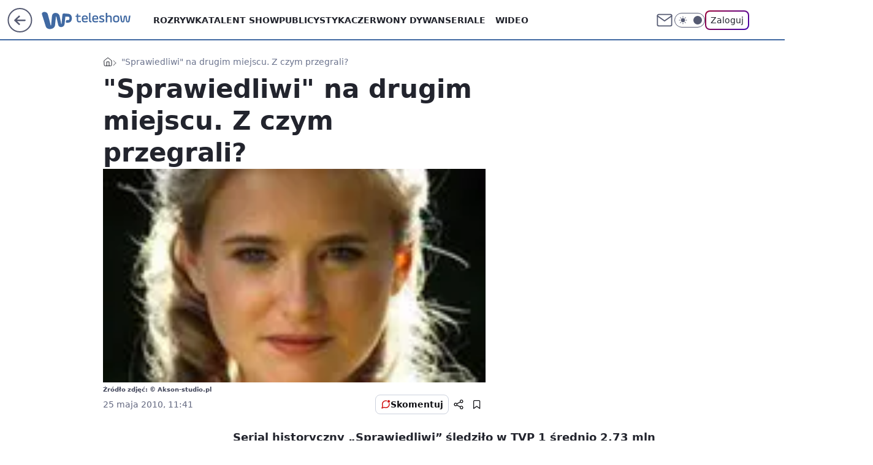

--- FILE ---
content_type: application/javascript
request_url: https://rek.www.wp.pl/gaf.js?rv=2&sn=teleshow&pvid=762024f5ae5a2e1046e8&rekids=234688&phtml=teleshow.wp.pl%2Fsprawiedliwi-na-drugim-miejscu-z-czym-przegrali-6032922292257921a&abtest=adtech%7CPRGM-1047%7CA%3Badtech%7CPU-335%7CA%3Badtech%7CPRG-3468%7CB%3Badtech%7CPRGM-1036%7CD%3Badtech%7CFP-76%7CA%3Badtech%7CPRGM-1356%7CB%3Badtech%7CPRGM-1419%7CB%3Badtech%7CPRGM-1589%7CB%3Badtech%7CPRGM-1576%7CB%3Badtech%7CPRGM-1443%7CA%3Badtech%7CPRGM-1421%7CA%3Badtech%7CPRGM-1587%7CD%3Badtech%7CPRGM-1215%7CA&PWA_adbd=0&darkmode=0&highLayout=0&layout=wide&navType=navigate&cdl=0&ctype=article&ciab=IAB1-5%2CIAB-v3-324%2CIAB-v3-432%2CIAB-v3-93%2CIAB1-2%2CIAB13-3&cid=6032922292257921&csystem=ncr&cdate=2010-05-25&REKtagi=taniec_z_gwiazdami&vw=1280&vh=720&p1=0&spin=jwa659xw&bcv=2
body_size: 7133
content:
jwa659xw({"spin":"jwa659xw","bunch":234688,"context":{"dsa":false,"minor":false,"bidRequestId":"33529c42-87d9-4a27-9983-c0f6d2e1bf45","maConfig":{"timestamp":"2026-01-15T08:59:46.335Z"},"dfpConfig":{"timestamp":"2026-01-15T11:58:29.480Z"},"sda":[],"targeting":{"client":{},"server":{},"query":{"PWA_adbd":"0","REKtagi":"taniec_z_gwiazdami","abtest":"adtech|PRGM-1047|A;adtech|PU-335|A;adtech|PRG-3468|B;adtech|PRGM-1036|D;adtech|FP-76|A;adtech|PRGM-1356|B;adtech|PRGM-1419|B;adtech|PRGM-1589|B;adtech|PRGM-1576|B;adtech|PRGM-1443|A;adtech|PRGM-1421|A;adtech|PRGM-1587|D;adtech|PRGM-1215|A","bcv":"2","cdate":"2010-05-25","cdl":"0","ciab":"IAB1-5,IAB-v3-324,IAB-v3-432,IAB-v3-93,IAB1-2,IAB13-3","cid":"6032922292257921","csystem":"ncr","ctype":"article","darkmode":"0","highLayout":"0","layout":"wide","navType":"navigate","p1":"0","phtml":"teleshow.wp.pl/sprawiedliwi-na-drugim-miejscu-z-czym-przegrali-6032922292257921a","pvid":"762024f5ae5a2e1046e8","rekids":"234688","rv":"2","sn":"teleshow","spin":"jwa659xw","vh":"720","vw":"1280"}},"directOnly":0,"geo":{"country":"840","region":"","city":""},"statid":"","mlId":"","rshsd":"5","isRobot":false,"curr":{"EUR":4.2068,"USD":3.6153,"CHF":4.5164,"GBP":4.858},"rv":"2","status":{"advf":2,"ma":2,"ma_ads-bidder":2,"ma_cpv-bidder":2,"ma_high-cpm-bidder":2}},"slots":{"10":{"delivered":"","campaign":null,"dfpConfig":null},"11":{"delivered":"1","campaign":null,"dfpConfig":{"placement":"/89844762/Desktop_Teleshow.wp.pl_x11_art","roshash":"FIQT","ceil":100,"sizes":[[336,280],[640,280],[300,250]],"namedSizes":["fluid"],"div":"div-gpt-ad-x11-art","targeting":{"DFPHASH":"ADLO","emptygaf":"0"},"gfp":"FIQT"}},"12":{"delivered":"1","campaign":null,"dfpConfig":{"placement":"/89844762/Desktop_Teleshow.wp.pl_x12_art","roshash":"FIQT","ceil":100,"sizes":[[336,280],[640,280],[300,250]],"namedSizes":["fluid"],"div":"div-gpt-ad-x12-art","targeting":{"DFPHASH":"ADLO","emptygaf":"0"},"gfp":"FIQT"}},"13":{"delivered":"1","campaign":null,"dfpConfig":{"placement":"/89844762/Desktop_Teleshow.wp.pl_x13_art","roshash":"FIQT","ceil":100,"sizes":[[336,280],[640,280],[300,250]],"namedSizes":["fluid"],"div":"div-gpt-ad-x13-art","targeting":{"DFPHASH":"ADLO","emptygaf":"0"},"gfp":"FIQT"}},"14":{"delivered":"1","campaign":null,"dfpConfig":{"placement":"/89844762/Desktop_Teleshow.wp.pl_x14_art","roshash":"FIQT","ceil":100,"sizes":[[336,280],[640,280],[300,250]],"namedSizes":["fluid"],"div":"div-gpt-ad-x14-art","targeting":{"DFPHASH":"ADLO","emptygaf":"0"},"gfp":"FIQT"}},"15":{"delivered":"1","campaign":null,"dfpConfig":{"placement":"/89844762/Desktop_Teleshow.wp.pl_x15_art","roshash":"FIQT","ceil":100,"sizes":[[728,90],[970,300],[950,90],[980,120],[980,90],[970,150],[970,90],[970,250],[930,180],[950,200],[750,100],[970,66],[750,200],[960,90],[970,100],[750,300],[970,200],[950,300]],"namedSizes":["fluid"],"div":"div-gpt-ad-x15-art","targeting":{"DFPHASH":"ADLO","emptygaf":"0"},"gfp":"FIQT"}},"16":{"delivered":"1","campaign":null,"dfpConfig":{"placement":"/89844762/Desktop_Teleshow.wp.pl_x16","roshash":"FIQT","ceil":100,"sizes":[[728,90],[970,300],[950,90],[980,120],[980,90],[970,150],[970,90],[970,250],[930,180],[950,200],[750,100],[970,66],[750,200],[960,90],[970,100],[750,300],[970,200],[950,300]],"namedSizes":["fluid"],"div":"div-gpt-ad-x16","targeting":{"DFPHASH":"ADLO","emptygaf":"0"},"gfp":"FIQT"}},"17":{"delivered":"1","campaign":null,"dfpConfig":{"placement":"/89844762/Desktop_Teleshow.wp.pl_x17","roshash":"FIQT","ceil":100,"sizes":[[728,90],[970,300],[950,90],[980,120],[980,90],[970,150],[970,90],[970,250],[930,180],[950,200],[750,100],[970,66],[750,200],[960,90],[970,100],[750,300],[970,200],[950,300]],"namedSizes":["fluid"],"div":"div-gpt-ad-x17","targeting":{"DFPHASH":"ADLO","emptygaf":"0"},"gfp":"FIQT"}},"18":{"delivered":"1","campaign":null,"dfpConfig":{"placement":"/89844762/Desktop_Teleshow.wp.pl_x18","roshash":"FIQT","ceil":100,"sizes":[[728,90],[970,300],[950,90],[980,120],[980,90],[970,150],[970,90],[970,250],[930,180],[950,200],[750,100],[970,66],[750,200],[960,90],[970,100],[750,300],[970,200],[950,300]],"namedSizes":["fluid"],"div":"div-gpt-ad-x18","targeting":{"DFPHASH":"ADLO","emptygaf":"0"},"gfp":"FIQT"}},"19":{"delivered":"1","campaign":null,"dfpConfig":{"placement":"/89844762/Desktop_Teleshow.wp.pl_x19","roshash":"FIQT","ceil":100,"sizes":[[728,90],[970,300],[950,90],[980,120],[980,90],[970,150],[970,90],[970,250],[930,180],[950,200],[750,100],[970,66],[750,200],[960,90],[970,100],[750,300],[970,200],[950,300]],"namedSizes":["fluid"],"div":"div-gpt-ad-x19","targeting":{"DFPHASH":"ADLO","emptygaf":"0"},"gfp":"FIQT"}},"2":{"delivered":"1","campaign":{"id":"188195","capping":"PWAck=27120611\u0026PWAclt=2400\u0026tpl=1","adm":{"bunch":"234688","creations":[{"cbConfig":{"blur":false,"bottomBar":false,"fullPage":false,"message":"Przekierowanie za {{time}} sekund{{y}}","timeout":15000},"height":600,"pixels":["//ad.doubleclick.net/ddm/trackimp/N1731505.4954855HVP_POL/B34864612.437622079;dc_trk_aid=631201252;dc_trk_cid=248547714;ord=1768538589;dc_lat=;dc_rdid=;tag_for_child_directed_treatment=;tfua=;gdpr=${GDPR};gdpr_consent=${GDPR_CONSENT_755};ltd=${LIMITED_ADS};dc_tdv=1?"],"showLabel":false,"src":"https://mamc.wpcdn.pl/188195/1767968757465/1200x600/1200x600/index.html","trackers":{"click":[""],"cview":["//ma.wp.pl/ma.gif?clid=2756484462c54389dac6407e48e5709b\u0026SN=teleshow\u0026pvid=762024f5ae5a2e1046e8\u0026action=cvimp\u0026pg=teleshow.wp.pl\u0026par=partnerID%3D%26medium%3Ddisplay%26conversionValue%3D0%26pvid%3D762024f5ae5a2e1046e8%26bidderID%3D11%26creationID%3D1469526%26seatFee%3DLfqX1GuE1aLat2tXJHjtBabCPkJp1fYdNZUWd6NxphQ%26tpID%3D1402315%26emission%3D3044619%26order%3D265941%26editedTimestamp%3D1767968859%26sn%3Dteleshow%26test%3D0%26seatID%3D2756484462c54389dac6407e48e5709b%26billing%3Dcpv%26geo%3D840%253B%253B%26isDev%3Dfalse%26contentID%3D6032922292257921%26platform%3D8%26slotSizeWxH%3D1200x600%26client_id%3D50141%26rekid%3D234688%26publisherID%3D308%26ip%3DizDKi4O8mDWeTZznuU67LxEEKdJW3W32-F3t_ir6Pbg%26slotID%3D002%26org_id%3D25%26bidTimestamp%3D1768538589%26utility%3DyRvIZvJTZpiph1bXYN6NxW0JHKnO59UkC0j4rpT4tvizedc9vSmQM04shLDLNGJC%26targetDomain%3Dpepco.pl%26iabPageCategories%3D%26iabSiteCategories%3D%26ttl%3D1768624989%26ssp%3Dwp.pl%26bidReqID%3D33529c42-87d9-4a27-9983-c0f6d2e1bf45%26userID%3D__UNKNOWN_TELL_US__%26inver%3D2%26domain%3Dteleshow.wp.pl%26cur%3DPLN%26workfID%3D188195%26source%3DTG%26device%3DPERSONAL_COMPUTER%26pricingModel%3DYyBPZrJE-SAppc7VWNfnfZ6BsDfI9FgDISMX5jATJ6s%26is_robot%3D0%26is_adblock%3D0%26hBidPrice%3DFILQZil%26hBudgetRate%3DFILQZil"],"impression":["//ma.wp.pl/ma.gif?clid=2756484462c54389dac6407e48e5709b\u0026SN=teleshow\u0026pvid=762024f5ae5a2e1046e8\u0026action=delivery\u0026pg=teleshow.wp.pl\u0026par=bidderID%3D11%26creationID%3D1469526%26seatFee%3DLfqX1GuE1aLat2tXJHjtBabCPkJp1fYdNZUWd6NxphQ%26tpID%3D1402315%26emission%3D3044619%26order%3D265941%26editedTimestamp%3D1767968859%26sn%3Dteleshow%26test%3D0%26seatID%3D2756484462c54389dac6407e48e5709b%26billing%3Dcpv%26geo%3D840%253B%253B%26isDev%3Dfalse%26contentID%3D6032922292257921%26platform%3D8%26slotSizeWxH%3D1200x600%26client_id%3D50141%26rekid%3D234688%26publisherID%3D308%26ip%3DizDKi4O8mDWeTZznuU67LxEEKdJW3W32-F3t_ir6Pbg%26slotID%3D002%26org_id%3D25%26bidTimestamp%3D1768538589%26utility%3DyRvIZvJTZpiph1bXYN6NxW0JHKnO59UkC0j4rpT4tvizedc9vSmQM04shLDLNGJC%26targetDomain%3Dpepco.pl%26iabPageCategories%3D%26iabSiteCategories%3D%26ttl%3D1768624989%26ssp%3Dwp.pl%26bidReqID%3D33529c42-87d9-4a27-9983-c0f6d2e1bf45%26userID%3D__UNKNOWN_TELL_US__%26inver%3D2%26domain%3Dteleshow.wp.pl%26cur%3DPLN%26workfID%3D188195%26source%3DTG%26device%3DPERSONAL_COMPUTER%26pricingModel%3DYyBPZrJE-SAppc7VWNfnfZ6BsDfI9FgDISMX5jATJ6s%26is_robot%3D0%26is_adblock%3D0%26hBidPrice%3DFILQZil%26hBudgetRate%3DFILQZil%26partnerID%3D%26medium%3Ddisplay%26conversionValue%3D0%26pvid%3D762024f5ae5a2e1046e8"],"view":["//ma.wp.pl/ma.gif?clid=2756484462c54389dac6407e48e5709b\u0026SN=teleshow\u0026pvid=762024f5ae5a2e1046e8\u0026action=view\u0026pg=teleshow.wp.pl\u0026par=tpID%3D1402315%26emission%3D3044619%26order%3D265941%26editedTimestamp%3D1767968859%26sn%3Dteleshow%26test%3D0%26seatID%3D2756484462c54389dac6407e48e5709b%26billing%3Dcpv%26geo%3D840%253B%253B%26isDev%3Dfalse%26contentID%3D6032922292257921%26platform%3D8%26slotSizeWxH%3D1200x600%26client_id%3D50141%26rekid%3D234688%26publisherID%3D308%26ip%3DizDKi4O8mDWeTZznuU67LxEEKdJW3W32-F3t_ir6Pbg%26slotID%3D002%26org_id%3D25%26bidTimestamp%3D1768538589%26utility%3DyRvIZvJTZpiph1bXYN6NxW0JHKnO59UkC0j4rpT4tvizedc9vSmQM04shLDLNGJC%26targetDomain%3Dpepco.pl%26iabPageCategories%3D%26iabSiteCategories%3D%26ttl%3D1768624989%26ssp%3Dwp.pl%26bidReqID%3D33529c42-87d9-4a27-9983-c0f6d2e1bf45%26userID%3D__UNKNOWN_TELL_US__%26inver%3D2%26domain%3Dteleshow.wp.pl%26cur%3DPLN%26workfID%3D188195%26source%3DTG%26device%3DPERSONAL_COMPUTER%26pricingModel%3DYyBPZrJE-SAppc7VWNfnfZ6BsDfI9FgDISMX5jATJ6s%26is_robot%3D0%26is_adblock%3D0%26hBidPrice%3DFILQZil%26hBudgetRate%3DFILQZil%26partnerID%3D%26medium%3Ddisplay%26conversionValue%3D0%26pvid%3D762024f5ae5a2e1046e8%26bidderID%3D11%26creationID%3D1469526%26seatFee%3DLfqX1GuE1aLat2tXJHjtBabCPkJp1fYdNZUWd6NxphQ"]},"transparentPlaceholder":false,"type":"iframe","url":"https://ad.doubleclick.net/ddm/trackclk/N1731505.4954855HVP_POL/B34864612.437622079;dc_trk_aid=631201252;dc_trk_cid=248547714;dc_lat=;dc_rdid=;tag_for_child_directed_treatment=;tfua=;gdpr=${GDPR};gdpr_consent=${GDPR_CONSENT_755};ltd=${LIMITED_ADS};dc_tdv=1","width":1200}],"redir":"https://ma.wp.pl/redirma?SN=teleshow\u0026pvid=762024f5ae5a2e1046e8\u0026par=bidderID%3D11%26sn%3Dteleshow%26isDev%3Dfalse%26publisherID%3D308%26bidTimestamp%3D1768538589%26utility%3DyRvIZvJTZpiph1bXYN6NxW0JHKnO59UkC0j4rpT4tvizedc9vSmQM04shLDLNGJC%26iabPageCategories%3D%26bidReqID%3D33529c42-87d9-4a27-9983-c0f6d2e1bf45%26pvid%3D762024f5ae5a2e1046e8%26creationID%3D1469526%26seatFee%3DLfqX1GuE1aLat2tXJHjtBabCPkJp1fYdNZUWd6NxphQ%26tpID%3D1402315%26seatID%3D2756484462c54389dac6407e48e5709b%26targetDomain%3Dpepco.pl%26ttl%3D1768624989%26inver%3D2%26order%3D265941%26contentID%3D6032922292257921%26rekid%3D234688%26userID%3D__UNKNOWN_TELL_US__%26cur%3DPLN%26workfID%3D188195%26source%3DTG%26conversionValue%3D0%26org_id%3D25%26pricingModel%3DYyBPZrJE-SAppc7VWNfnfZ6BsDfI9FgDISMX5jATJ6s%26partnerID%3D%26emission%3D3044619%26test%3D0%26platform%3D8%26ip%3DizDKi4O8mDWeTZznuU67LxEEKdJW3W32-F3t_ir6Pbg%26slotID%3D002%26iabSiteCategories%3D%26is_adblock%3D0%26medium%3Ddisplay%26geo%3D840%253B%253B%26device%3DPERSONAL_COMPUTER%26is_robot%3D0%26hBudgetRate%3DFILQZil%26editedTimestamp%3D1767968859%26billing%3Dcpv%26slotSizeWxH%3D1200x600%26ssp%3Dwp.pl%26domain%3Dteleshow.wp.pl%26hBidPrice%3DFILQZil%26client_id%3D50141\u0026url=","slot":"2"},"creative":{"Id":"1469526","provider":"ma_cpv-bidder","roshash":"HQYc","height":600,"width":1200,"touchpointId":"1402315","source":{"bidder":"cpv-bidder"}},"sellingModel":{"model":"CPM_INT"}},"dfpConfig":{"placement":"/89844762/Desktop_Teleshow.wp.pl_x02","roshash":"HQYc","ceil":100,"sizes":[[970,300],[970,600],[750,300],[950,300],[980,600],[1920,870],[1200,600],[750,400],[960,640]],"namedSizes":["fluid"],"div":"div-gpt-ad-x02","targeting":{"DFPHASH":"CLTW","emptygaf":"0"},"gfp":"GORU"}},"24":{"delivered":"","campaign":null,"dfpConfig":null},"25":{"delivered":"1","campaign":null,"dfpConfig":{"placement":"/89844762/Desktop_Teleshow.wp.pl_x25_art","roshash":"FIQT","ceil":100,"sizes":[[336,280],[640,280],[300,250]],"namedSizes":["fluid"],"div":"div-gpt-ad-x25-art","targeting":{"DFPHASH":"ADLO","emptygaf":"0"},"gfp":"FIQT"}},"27":{"delivered":"1","campaign":null,"dfpConfig":{"placement":"/89844762/Desktop_Teleshow.wp.pl_x27_art","roshash":"FIQT","ceil":100,"sizes":[[160,600]],"namedSizes":["fluid"],"div":"div-gpt-ad-x27-art","targeting":{"DFPHASH":"ADLO","emptygaf":"0"},"gfp":"FIQT"}},"28":{"delivered":"","campaign":null,"dfpConfig":null},"29":{"lazy":1,"delivered":"1","campaign":{"id":"188161","adm":{"bunch":"234688","creations":[{"height":250,"showLabel":true,"src":"https://mamc.wpcdn.pl/188161/1767956408070/WP_Dreams_300x250.jpg","trackers":{"click":[""],"cview":["//ma.wp.pl/ma.gif?clid=36d4f1d950aab392a9c26b186b340e10\u0026SN=teleshow\u0026pvid=762024f5ae5a2e1046e8\u0026action=cvimp\u0026pg=teleshow.wp.pl\u0026par=targetDomain%3Dbestfilm.pl%26test%3D0%26client_id%3D29799%26org_id%3D25%26pricingModel%3DSBJh0c84KS3xqJaLDT8Hkfp3jvLkXiuSipYx8Pw0wvg%26platform%3D8%26userID%3D__UNKNOWN_TELL_US__%26ip%3DfS8SCRa1Wi_oBHIgMuL4XiHnl3KGUm8sWGj2gfu_7Ns%26tpID%3D1402083%26editedTimestamp%3D1767956429%26hBudgetRate%3DFILPZfn%26ssp%3Dwp.pl%26rekid%3D234688%26source%3DTG%26is_adblock%3D0%26geo%3D840%253B%253B%26contentID%3D6032922292257921%26conversionValue%3D0%26domain%3Dteleshow.wp.pl%26slotID%3D029%26slotSizeWxH%3D300x250%26workfID%3D188161%26seatID%3D36d4f1d950aab392a9c26b186b340e10%26medium%3Ddisplay%26inver%3D2%26cur%3DPLN%26billing%3Dcpv%26order%3D265877%26iabSiteCategories%3D%26ttl%3D1768624989%26sn%3Dteleshow%26bidReqID%3D33529c42-87d9-4a27-9983-c0f6d2e1bf45%26device%3DPERSONAL_COMPUTER%26publisherID%3D308%26iabPageCategories%3D%26is_robot%3D0%26pvid%3D762024f5ae5a2e1046e8%26bidTimestamp%3D1768538589%26partnerID%3D%26creationID%3D1469370%26isDev%3Dfalse%26utility%3DUY14oe27avp-mtvyqQWRDFgDJenCM5obIpSxOMOriXOh88ATVLGzO3uxkluC-pM9%26seatFee%3DBTG355Jgv7eUYXm92rBky5l1_pww2yfwZiLEFhBaec4%26emission%3D3044433%26hBidPrice%3DGJPUahnuyEIS%26bidderID%3D11"],"impression":["//ma.wp.pl/ma.gif?clid=36d4f1d950aab392a9c26b186b340e10\u0026SN=teleshow\u0026pvid=762024f5ae5a2e1046e8\u0026action=delivery\u0026pg=teleshow.wp.pl\u0026par=device%3DPERSONAL_COMPUTER%26publisherID%3D308%26iabPageCategories%3D%26is_robot%3D0%26pvid%3D762024f5ae5a2e1046e8%26bidTimestamp%3D1768538589%26partnerID%3D%26creationID%3D1469370%26isDev%3Dfalse%26utility%3DUY14oe27avp-mtvyqQWRDFgDJenCM5obIpSxOMOriXOh88ATVLGzO3uxkluC-pM9%26seatFee%3DBTG355Jgv7eUYXm92rBky5l1_pww2yfwZiLEFhBaec4%26emission%3D3044433%26hBidPrice%3DGJPUahnuyEIS%26bidderID%3D11%26targetDomain%3Dbestfilm.pl%26test%3D0%26client_id%3D29799%26org_id%3D25%26pricingModel%3DSBJh0c84KS3xqJaLDT8Hkfp3jvLkXiuSipYx8Pw0wvg%26platform%3D8%26userID%3D__UNKNOWN_TELL_US__%26ip%3DfS8SCRa1Wi_oBHIgMuL4XiHnl3KGUm8sWGj2gfu_7Ns%26tpID%3D1402083%26editedTimestamp%3D1767956429%26hBudgetRate%3DFILPZfn%26ssp%3Dwp.pl%26rekid%3D234688%26source%3DTG%26is_adblock%3D0%26geo%3D840%253B%253B%26contentID%3D6032922292257921%26conversionValue%3D0%26domain%3Dteleshow.wp.pl%26slotID%3D029%26slotSizeWxH%3D300x250%26workfID%3D188161%26seatID%3D36d4f1d950aab392a9c26b186b340e10%26medium%3Ddisplay%26inver%3D2%26cur%3DPLN%26billing%3Dcpv%26order%3D265877%26iabSiteCategories%3D%26ttl%3D1768624989%26sn%3Dteleshow%26bidReqID%3D33529c42-87d9-4a27-9983-c0f6d2e1bf45"],"view":["//ma.wp.pl/ma.gif?clid=36d4f1d950aab392a9c26b186b340e10\u0026SN=teleshow\u0026pvid=762024f5ae5a2e1046e8\u0026action=view\u0026pg=teleshow.wp.pl\u0026par=seatFee%3DBTG355Jgv7eUYXm92rBky5l1_pww2yfwZiLEFhBaec4%26emission%3D3044433%26hBidPrice%3DGJPUahnuyEIS%26bidderID%3D11%26targetDomain%3Dbestfilm.pl%26test%3D0%26client_id%3D29799%26org_id%3D25%26pricingModel%3DSBJh0c84KS3xqJaLDT8Hkfp3jvLkXiuSipYx8Pw0wvg%26platform%3D8%26userID%3D__UNKNOWN_TELL_US__%26ip%3DfS8SCRa1Wi_oBHIgMuL4XiHnl3KGUm8sWGj2gfu_7Ns%26tpID%3D1402083%26editedTimestamp%3D1767956429%26hBudgetRate%3DFILPZfn%26ssp%3Dwp.pl%26rekid%3D234688%26source%3DTG%26is_adblock%3D0%26geo%3D840%253B%253B%26contentID%3D6032922292257921%26conversionValue%3D0%26domain%3Dteleshow.wp.pl%26slotID%3D029%26slotSizeWxH%3D300x250%26workfID%3D188161%26seatID%3D36d4f1d950aab392a9c26b186b340e10%26medium%3Ddisplay%26inver%3D2%26cur%3DPLN%26billing%3Dcpv%26order%3D265877%26iabSiteCategories%3D%26ttl%3D1768624989%26sn%3Dteleshow%26bidReqID%3D33529c42-87d9-4a27-9983-c0f6d2e1bf45%26device%3DPERSONAL_COMPUTER%26publisherID%3D308%26iabPageCategories%3D%26is_robot%3D0%26pvid%3D762024f5ae5a2e1046e8%26bidTimestamp%3D1768538589%26partnerID%3D%26creationID%3D1469370%26isDev%3Dfalse%26utility%3DUY14oe27avp-mtvyqQWRDFgDJenCM5obIpSxOMOriXOh88ATVLGzO3uxkluC-pM9"]},"transparentPlaceholder":false,"type":"image","url":"https://bestfilm.pl/catalogue/dreams","width":300}],"redir":"https://ma.wp.pl/redirma?SN=teleshow\u0026pvid=762024f5ae5a2e1046e8\u0026par=sn%3Dteleshow%26hBidPrice%3DGJPUahnuyEIS%26ttl%3D1768624989%26bidTimestamp%3D1768538589%26seatFee%3DBTG355Jgv7eUYXm92rBky5l1_pww2yfwZiLEFhBaec4%26platform%3D8%26ip%3DfS8SCRa1Wi_oBHIgMuL4XiHnl3KGUm8sWGj2gfu_7Ns%26tpID%3D1402083%26editedTimestamp%3D1767956429%26conversionValue%3D0%26seatID%3D36d4f1d950aab392a9c26b186b340e10%26ssp%3Dwp.pl%26is_adblock%3D0%26slotSizeWxH%3D300x250%26medium%3Ddisplay%26cur%3DPLN%26billing%3Dcpv%26order%3D265877%26iabSiteCategories%3D%26iabPageCategories%3D%26is_robot%3D0%26emission%3D3044433%26rekid%3D234688%26inver%3D2%26device%3DPERSONAL_COMPUTER%26publisherID%3D308%26partnerID%3D%26bidderID%3D11%26test%3D0%26client_id%3D29799%26pricingModel%3DSBJh0c84KS3xqJaLDT8Hkfp3jvLkXiuSipYx8Pw0wvg%26hBudgetRate%3DFILPZfn%26bidReqID%3D33529c42-87d9-4a27-9983-c0f6d2e1bf45%26org_id%3D25%26source%3DTG%26utility%3DUY14oe27avp-mtvyqQWRDFgDJenCM5obIpSxOMOriXOh88ATVLGzO3uxkluC-pM9%26targetDomain%3Dbestfilm.pl%26userID%3D__UNKNOWN_TELL_US__%26contentID%3D6032922292257921%26domain%3Dteleshow.wp.pl%26workfID%3D188161%26pvid%3D762024f5ae5a2e1046e8%26creationID%3D1469370%26isDev%3Dfalse%26geo%3D840%253B%253B%26slotID%3D029\u0026url=","slot":"29"},"creative":{"Id":"1469370","provider":"ma_cpv-bidder","roshash":"FILO","height":250,"width":300,"touchpointId":"1402083","source":{"bidder":"cpv-bidder"}},"sellingModel":{"model":"CPV_INT"}},"dfpConfig":null},"3":{"delivered":"1","campaign":null,"dfpConfig":{"placement":"/89844762/Desktop_Teleshow.wp.pl_x03_art","roshash":"FIQT","ceil":100,"sizes":[[728,90],[970,300],[950,90],[980,120],[980,90],[970,150],[970,90],[970,250],[930,180],[950,200],[750,100],[970,66],[750,200],[960,90],[970,100],[750,300],[970,200],[950,300]],"namedSizes":["fluid"],"div":"div-gpt-ad-x03-art","targeting":{"DFPHASH":"ADLO","emptygaf":"0"},"gfp":"FIQT"}},"32":{"delivered":"1","campaign":{"id":"188334","adm":{"bunch":"234688","creations":[{"height":250,"showLabel":true,"src":"https://mamc.wpcdn.pl/188334/1768293280496/300x250_RABAT.jpg","trackers":{"click":[""],"cview":["//ma.wp.pl/ma.gif?clid=36d4f1d950aab392a9c26b186b340e10\u0026SN=teleshow\u0026pvid=762024f5ae5a2e1046e8\u0026action=cvimp\u0026pg=teleshow.wp.pl\u0026par=ttl%3D1768624989%26geo%3D840%253B%253B%26rekid%3D234688%26domain%3Dteleshow.wp.pl%26creationID%3D1470422%26seatFee%3D19qVpKZ_SoKmLjXo6QWepnCwlYlIhyOtBOYl6EMaQ80%26tpID%3D1402919%26order%3D258264%26iabPageCategories%3D%26hBidPrice%3DFILPVeh%26conversionValue%3D0%26inver%3D2%26slotSizeWxH%3D300x250%26seatID%3D36d4f1d950aab392a9c26b186b340e10%26client_id%3D77103%26sn%3Dteleshow%26bidTimestamp%3D1768538589%26bidderID%3D11%26ssp%3Dwp.pl%26targetDomain%3Dmokosh.pl%26test%3D0%26workfID%3D188334%26is_robot%3D0%26partnerID%3D%26isDev%3Dfalse%26platform%3D8%26device%3DPERSONAL_COMPUTER%26pricingModel%3DMIz8Ysaa73_RS1yJElMtpJDZ8ksCFR9YkU2WXHxKcRc%26contentID%3D6032922292257921%26publisherID%3D308%26org_id%3D25%26hBudgetRate%3DFILPVeh%26bidReqID%3D33529c42-87d9-4a27-9983-c0f6d2e1bf45%26slotID%3D032%26editedTimestamp%3D1768293293%26iabSiteCategories%3D%26is_adblock%3D0%26utility%3DWg_VPIKY0m8VL0QSWtoRmQdrRBKSmNEfggs0i2BzgDhVqhYvJLjnOlZPqsgWf78Z%26medium%3Ddisplay%26userID%3D__UNKNOWN_TELL_US__%26ip%3D24OOgjfDGS4lCyJaM4HTb-EZHCwV8szWZkmBB_rIGZg%26cur%3DPLN%26emission%3D3044832%26pvid%3D762024f5ae5a2e1046e8%26billing%3Dcpv%26source%3DTG"],"impression":["//ma.wp.pl/ma.gif?clid=36d4f1d950aab392a9c26b186b340e10\u0026SN=teleshow\u0026pvid=762024f5ae5a2e1046e8\u0026action=delivery\u0026pg=teleshow.wp.pl\u0026par=hBudgetRate%3DFILPVeh%26bidReqID%3D33529c42-87d9-4a27-9983-c0f6d2e1bf45%26slotID%3D032%26editedTimestamp%3D1768293293%26iabSiteCategories%3D%26is_adblock%3D0%26utility%3DWg_VPIKY0m8VL0QSWtoRmQdrRBKSmNEfggs0i2BzgDhVqhYvJLjnOlZPqsgWf78Z%26medium%3Ddisplay%26userID%3D__UNKNOWN_TELL_US__%26ip%3D24OOgjfDGS4lCyJaM4HTb-EZHCwV8szWZkmBB_rIGZg%26cur%3DPLN%26emission%3D3044832%26pvid%3D762024f5ae5a2e1046e8%26billing%3Dcpv%26source%3DTG%26ttl%3D1768624989%26geo%3D840%253B%253B%26rekid%3D234688%26domain%3Dteleshow.wp.pl%26creationID%3D1470422%26seatFee%3D19qVpKZ_SoKmLjXo6QWepnCwlYlIhyOtBOYl6EMaQ80%26tpID%3D1402919%26order%3D258264%26iabPageCategories%3D%26hBidPrice%3DFILPVeh%26conversionValue%3D0%26inver%3D2%26slotSizeWxH%3D300x250%26seatID%3D36d4f1d950aab392a9c26b186b340e10%26client_id%3D77103%26sn%3Dteleshow%26bidTimestamp%3D1768538589%26bidderID%3D11%26ssp%3Dwp.pl%26targetDomain%3Dmokosh.pl%26test%3D0%26workfID%3D188334%26is_robot%3D0%26partnerID%3D%26isDev%3Dfalse%26platform%3D8%26device%3DPERSONAL_COMPUTER%26pricingModel%3DMIz8Ysaa73_RS1yJElMtpJDZ8ksCFR9YkU2WXHxKcRc%26contentID%3D6032922292257921%26publisherID%3D308%26org_id%3D25"],"view":["//ma.wp.pl/ma.gif?clid=36d4f1d950aab392a9c26b186b340e10\u0026SN=teleshow\u0026pvid=762024f5ae5a2e1046e8\u0026action=view\u0026pg=teleshow.wp.pl\u0026par=is_robot%3D0%26partnerID%3D%26isDev%3Dfalse%26platform%3D8%26device%3DPERSONAL_COMPUTER%26pricingModel%3DMIz8Ysaa73_RS1yJElMtpJDZ8ksCFR9YkU2WXHxKcRc%26contentID%3D6032922292257921%26publisherID%3D308%26org_id%3D25%26hBudgetRate%3DFILPVeh%26bidReqID%3D33529c42-87d9-4a27-9983-c0f6d2e1bf45%26slotID%3D032%26editedTimestamp%3D1768293293%26iabSiteCategories%3D%26is_adblock%3D0%26utility%3DWg_VPIKY0m8VL0QSWtoRmQdrRBKSmNEfggs0i2BzgDhVqhYvJLjnOlZPqsgWf78Z%26medium%3Ddisplay%26userID%3D__UNKNOWN_TELL_US__%26ip%3D24OOgjfDGS4lCyJaM4HTb-EZHCwV8szWZkmBB_rIGZg%26cur%3DPLN%26emission%3D3044832%26pvid%3D762024f5ae5a2e1046e8%26billing%3Dcpv%26source%3DTG%26ttl%3D1768624989%26geo%3D840%253B%253B%26rekid%3D234688%26domain%3Dteleshow.wp.pl%26creationID%3D1470422%26seatFee%3D19qVpKZ_SoKmLjXo6QWepnCwlYlIhyOtBOYl6EMaQ80%26tpID%3D1402919%26order%3D258264%26iabPageCategories%3D%26hBidPrice%3DFILPVeh%26conversionValue%3D0%26inver%3D2%26slotSizeWxH%3D300x250%26seatID%3D36d4f1d950aab392a9c26b186b340e10%26client_id%3D77103%26sn%3Dteleshow%26bidTimestamp%3D1768538589%26bidderID%3D11%26ssp%3Dwp.pl%26targetDomain%3Dmokosh.pl%26test%3D0%26workfID%3D188334"]},"transparentPlaceholder":false,"type":"image","url":"https://mokosh.pl/pl/p/Trzyetapowy-zabieg-stymulujacy-odnowe-skory-Pokrzywa-z-mieta-3x7ml-/921?utm_source=wp.pl\u0026utm_medium=display\u0026utm_campaign=trzy-etapowy","width":300}],"redir":"https://ma.wp.pl/redirma?SN=teleshow\u0026pvid=762024f5ae5a2e1046e8\u0026par=bidReqID%3D33529c42-87d9-4a27-9983-c0f6d2e1bf45%26medium%3Ddisplay%26source%3DTG%26seatFee%3D19qVpKZ_SoKmLjXo6QWepnCwlYlIhyOtBOYl6EMaQ80%26hBidPrice%3DFILPVeh%26inver%3D2%26seatID%3D36d4f1d950aab392a9c26b186b340e10%26client_id%3D77103%26partnerID%3D%26pricingModel%3DMIz8Ysaa73_RS1yJElMtpJDZ8ksCFR9YkU2WXHxKcRc%26contentID%3D6032922292257921%26editedTimestamp%3D1768293293%26iabSiteCategories%3D%26cur%3DPLN%26is_robot%3D0%26publisherID%3D308%26slotID%3D032%26creationID%3D1470422%26sn%3Dteleshow%26bidTimestamp%3D1768538589%26bidderID%3D11%26isDev%3Dfalse%26utility%3DWg_VPIKY0m8VL0QSWtoRmQdrRBKSmNEfggs0i2BzgDhVqhYvJLjnOlZPqsgWf78Z%26slotSizeWxH%3D300x250%26ssp%3Dwp.pl%26targetDomain%3Dmokosh.pl%26device%3DPERSONAL_COMPUTER%26order%3D258264%26iabPageCategories%3D%26test%3D0%26platform%3D8%26domain%3Dteleshow.wp.pl%26workfID%3D188334%26is_adblock%3D0%26userID%3D__UNKNOWN_TELL_US__%26geo%3D840%253B%253B%26rekid%3D234688%26conversionValue%3D0%26org_id%3D25%26hBudgetRate%3DFILPVeh%26ip%3D24OOgjfDGS4lCyJaM4HTb-EZHCwV8szWZkmBB_rIGZg%26emission%3D3044832%26pvid%3D762024f5ae5a2e1046e8%26billing%3Dcpv%26ttl%3D1768624989%26tpID%3D1402919\u0026url=","slot":"32"},"creative":{"Id":"1470422","provider":"ma_cpv-bidder","roshash":"FILO","height":250,"width":300,"touchpointId":"1402919","source":{"bidder":"cpv-bidder"}},"sellingModel":{"model":"CPM_INT"}},"dfpConfig":{"placement":"/89844762/Desktop_Teleshow.wp.pl_x32_art","roshash":"FIQT","ceil":100,"sizes":[[336,280],[640,280],[300,250]],"namedSizes":["fluid"],"div":"div-gpt-ad-x32-art","targeting":{"DFPHASH":"ADLO","emptygaf":"0"},"gfp":"FIQT"}},"33":{"delivered":"1","campaign":null,"dfpConfig":{"placement":"/89844762/Desktop_Teleshow.wp.pl_x33_art","roshash":"FIQT","ceil":100,"sizes":[[336,280],[640,280],[300,250]],"namedSizes":["fluid"],"div":"div-gpt-ad-x33-art","targeting":{"DFPHASH":"ADLO","emptygaf":"0"},"gfp":"FIQT"}},"34":{"delivered":"1","campaign":null,"dfpConfig":{"placement":"/89844762/Desktop_Teleshow.wp.pl_x34","roshash":"FIQT","ceil":100,"sizes":[[300,250]],"namedSizes":["fluid"],"div":"div-gpt-ad-x34","targeting":{"DFPHASH":"ADLO","emptygaf":"0"},"gfp":"FIQT"}},"35":{"delivered":"1","campaign":{"id":"188333","adm":{"bunch":"234688","creations":[{"height":600,"showLabel":true,"src":"https://mamc.wpcdn.pl/188333/1768292512105/300x600_RABAT.jpg","trackers":{"click":[""],"cview":["//ma.wp.pl/ma.gif?clid=36d4f1d950aab392a9c26b186b340e10\u0026SN=teleshow\u0026pvid=762024f5ae5a2e1046e8\u0026action=cvimp\u0026pg=teleshow.wp.pl\u0026par=emission%3D3044831%26conversionValue%3D0%26domain%3Dteleshow.wp.pl%26slotSizeWxH%3D300x600%26creationID%3D1470420%26test%3D0%26workfID%3D188333%26billing%3Dcpv%26order%3D258264%26pvid%3D762024f5ae5a2e1046e8%26geo%3D840%253B%253B%26bidTimestamp%3D1768538589%26partnerID%3D%26contentID%3D6032922292257921%26iabPageCategories%3D%26is_adblock%3D0%26sn%3Dteleshow%26hBidPrice%3DFILQTbe%26isDev%3Dfalse%26device%3DPERSONAL_COMPUTER%26pricingModel%3DKK-EfZYj1IH2ggsbYW9EWyDwn9jiwCAvIOR9DKsdpZ4%26is_robot%3D0%26hBudgetRate%3DFILQTbe%26bidderID%3D11%26bidReqID%3D33529c42-87d9-4a27-9983-c0f6d2e1bf45%26rekid%3D234688%26seatFee%3D5qIyKuWeDTh9O-IiglDMXtZq0oNwIo7GlEU0E4hG0l8%26medium%3Ddisplay%26userID%3D__UNKNOWN_TELL_US__%26source%3DTG%26editedTimestamp%3D1768293220%26ssp%3Dwp.pl%26inver%3D2%26slotID%3D035%26targetDomain%3Dmokosh.pl%26tpID%3D1402917%26seatID%3D36d4f1d950aab392a9c26b186b340e10%26iabSiteCategories%3D%26ttl%3D1768624989%26utility%3Dyk_VkurzJW3XBzbTvjeVc9oA5Ka-RjNsZXXhFjqZFkqbznP_IKj6NDbfZZQ1iW4p%26platform%3D8%26publisherID%3D308%26ip%3DNpGurIEA7MrARyhzBQyLeRpz5Sih-9KH_VaT6AxSfvs%26cur%3DPLN%26client_id%3D77103%26org_id%3D25"],"impression":["//ma.wp.pl/ma.gif?clid=36d4f1d950aab392a9c26b186b340e10\u0026SN=teleshow\u0026pvid=762024f5ae5a2e1046e8\u0026action=delivery\u0026pg=teleshow.wp.pl\u0026par=rekid%3D234688%26seatFee%3D5qIyKuWeDTh9O-IiglDMXtZq0oNwIo7GlEU0E4hG0l8%26medium%3Ddisplay%26userID%3D__UNKNOWN_TELL_US__%26source%3DTG%26editedTimestamp%3D1768293220%26ssp%3Dwp.pl%26inver%3D2%26slotID%3D035%26targetDomain%3Dmokosh.pl%26tpID%3D1402917%26seatID%3D36d4f1d950aab392a9c26b186b340e10%26iabSiteCategories%3D%26ttl%3D1768624989%26utility%3Dyk_VkurzJW3XBzbTvjeVc9oA5Ka-RjNsZXXhFjqZFkqbznP_IKj6NDbfZZQ1iW4p%26platform%3D8%26publisherID%3D308%26ip%3DNpGurIEA7MrARyhzBQyLeRpz5Sih-9KH_VaT6AxSfvs%26cur%3DPLN%26client_id%3D77103%26org_id%3D25%26emission%3D3044831%26conversionValue%3D0%26domain%3Dteleshow.wp.pl%26slotSizeWxH%3D300x600%26creationID%3D1470420%26test%3D0%26workfID%3D188333%26billing%3Dcpv%26order%3D258264%26pvid%3D762024f5ae5a2e1046e8%26geo%3D840%253B%253B%26bidTimestamp%3D1768538589%26partnerID%3D%26contentID%3D6032922292257921%26iabPageCategories%3D%26is_adblock%3D0%26sn%3Dteleshow%26hBidPrice%3DFILQTbe%26isDev%3Dfalse%26device%3DPERSONAL_COMPUTER%26pricingModel%3DKK-EfZYj1IH2ggsbYW9EWyDwn9jiwCAvIOR9DKsdpZ4%26is_robot%3D0%26hBudgetRate%3DFILQTbe%26bidderID%3D11%26bidReqID%3D33529c42-87d9-4a27-9983-c0f6d2e1bf45"],"view":["//ma.wp.pl/ma.gif?clid=36d4f1d950aab392a9c26b186b340e10\u0026SN=teleshow\u0026pvid=762024f5ae5a2e1046e8\u0026action=view\u0026pg=teleshow.wp.pl\u0026par=bidderID%3D11%26bidReqID%3D33529c42-87d9-4a27-9983-c0f6d2e1bf45%26rekid%3D234688%26seatFee%3D5qIyKuWeDTh9O-IiglDMXtZq0oNwIo7GlEU0E4hG0l8%26medium%3Ddisplay%26userID%3D__UNKNOWN_TELL_US__%26source%3DTG%26editedTimestamp%3D1768293220%26ssp%3Dwp.pl%26inver%3D2%26slotID%3D035%26targetDomain%3Dmokosh.pl%26tpID%3D1402917%26seatID%3D36d4f1d950aab392a9c26b186b340e10%26iabSiteCategories%3D%26ttl%3D1768624989%26utility%3Dyk_VkurzJW3XBzbTvjeVc9oA5Ka-RjNsZXXhFjqZFkqbznP_IKj6NDbfZZQ1iW4p%26platform%3D8%26publisherID%3D308%26ip%3DNpGurIEA7MrARyhzBQyLeRpz5Sih-9KH_VaT6AxSfvs%26cur%3DPLN%26client_id%3D77103%26org_id%3D25%26emission%3D3044831%26conversionValue%3D0%26domain%3Dteleshow.wp.pl%26slotSizeWxH%3D300x600%26creationID%3D1470420%26test%3D0%26workfID%3D188333%26billing%3Dcpv%26order%3D258264%26pvid%3D762024f5ae5a2e1046e8%26geo%3D840%253B%253B%26bidTimestamp%3D1768538589%26partnerID%3D%26contentID%3D6032922292257921%26iabPageCategories%3D%26is_adblock%3D0%26sn%3Dteleshow%26hBidPrice%3DFILQTbe%26isDev%3Dfalse%26device%3DPERSONAL_COMPUTER%26pricingModel%3DKK-EfZYj1IH2ggsbYW9EWyDwn9jiwCAvIOR9DKsdpZ4%26is_robot%3D0%26hBudgetRate%3DFILQTbe"]},"transparentPlaceholder":false,"type":"image","url":"https://mokosh.pl/pl/p/Trzyetapowy-zabieg-stymulujacy-odnowe-skory-Pokrzywa-z-mieta-3x7ml-/921?utm_source=wp.pl\u0026utm_medium=display\u0026utm_campaign=trzy-etapowy","width":300}],"redir":"https://ma.wp.pl/redirma?SN=teleshow\u0026pvid=762024f5ae5a2e1046e8\u0026par=targetDomain%3Dmokosh.pl%26domain%3Dteleshow.wp.pl%26pvid%3D762024f5ae5a2e1046e8%26hBidPrice%3DFILQTbe%26is_robot%3D0%26bidReqID%3D33529c42-87d9-4a27-9983-c0f6d2e1bf45%26seatFee%3D5qIyKuWeDTh9O-IiglDMXtZq0oNwIo7GlEU0E4hG0l8%26ssp%3Dwp.pl%26tpID%3D1402917%26slotSizeWxH%3D300x600%26order%3D258264%26is_adblock%3D0%26userID%3D__UNKNOWN_TELL_US__%26source%3DTG%26org_id%3D25%26bidTimestamp%3D1768538589%26iabPageCategories%3D%26sn%3Dteleshow%26editedTimestamp%3D1768293220%26seatID%3D36d4f1d950aab392a9c26b186b340e10%26ttl%3D1768624989%26publisherID%3D308%26cur%3DPLN%26client_id%3D77103%26conversionValue%3D0%26creationID%3D1470420%26medium%3Ddisplay%26inver%3D2%26slotID%3D035%26ip%3DNpGurIEA7MrARyhzBQyLeRpz5Sih-9KH_VaT6AxSfvs%26test%3D0%26billing%3Dcpv%26contentID%3D6032922292257921%26isDev%3Dfalse%26iabSiteCategories%3D%26platform%3D8%26workfID%3D188333%26geo%3D840%253B%253B%26partnerID%3D%26bidderID%3D11%26rekid%3D234688%26emission%3D3044831%26device%3DPERSONAL_COMPUTER%26pricingModel%3DKK-EfZYj1IH2ggsbYW9EWyDwn9jiwCAvIOR9DKsdpZ4%26utility%3Dyk_VkurzJW3XBzbTvjeVc9oA5Ka-RjNsZXXhFjqZFkqbznP_IKj6NDbfZZQ1iW4p%26hBudgetRate%3DFILQTbe\u0026url=","slot":"35"},"creative":{"Id":"1470420","provider":"ma_cpv-bidder","roshash":"FILO","height":600,"width":300,"touchpointId":"1402917","source":{"bidder":"cpv-bidder"}},"sellingModel":{"model":"CPM_INT"}},"dfpConfig":{"placement":"/89844762/Desktop_Teleshow.wp.pl_x35_art","roshash":"FIQT","ceil":100,"sizes":[[300,600],[300,250]],"namedSizes":["fluid"],"div":"div-gpt-ad-x35-art","targeting":{"DFPHASH":"ADLO","emptygaf":"0"},"gfp":"FIQT"}},"36":{"delivered":"1","campaign":null,"dfpConfig":{"placement":"/89844762/Desktop_Teleshow.wp.pl_x36_art","roshash":"FIQT","ceil":100,"sizes":[[300,600],[300,250]],"namedSizes":["fluid"],"div":"div-gpt-ad-x36-art","targeting":{"DFPHASH":"ADLO","emptygaf":"0"},"gfp":"FIQT"}},"37":{"delivered":"1","campaign":null,"dfpConfig":{"placement":"/89844762/Desktop_Teleshow.wp.pl_x37_art","roshash":"FIQT","ceil":100,"sizes":[[300,600],[300,250]],"namedSizes":["fluid"],"div":"div-gpt-ad-x37-art","targeting":{"DFPHASH":"ADLO","emptygaf":"0"},"gfp":"FIQT"}},"40":{"delivered":"1","campaign":null,"dfpConfig":{"placement":"/89844762/Desktop_Teleshow.wp.pl_x40","roshash":"FIQT","ceil":100,"sizes":[[300,250]],"namedSizes":["fluid"],"div":"div-gpt-ad-x40","targeting":{"DFPHASH":"ADLO","emptygaf":"0"},"gfp":"FIQT"}},"5":{"delivered":"1","campaign":null,"dfpConfig":{"placement":"/89844762/Desktop_Teleshow.wp.pl_x05_art","roshash":"FIQT","ceil":100,"sizes":[[336,280],[640,280],[300,250]],"namedSizes":["fluid"],"div":"div-gpt-ad-x05-art","targeting":{"DFPHASH":"ADLO","emptygaf":"0"},"gfp":"FIQT"}},"50":{"delivered":"1","campaign":null,"dfpConfig":{"placement":"/89844762/Desktop_Teleshow.wp.pl_x50_art","roshash":"FIQT","ceil":100,"sizes":[[728,90],[970,300],[950,90],[980,120],[980,90],[970,150],[970,90],[970,250],[930,180],[950,200],[750,100],[970,66],[750,200],[960,90],[970,100],[750,300],[970,200],[950,300]],"namedSizes":["fluid"],"div":"div-gpt-ad-x50-art","targeting":{"DFPHASH":"ADLO","emptygaf":"0"},"gfp":"FIQT"}},"52":{"delivered":"1","campaign":null,"dfpConfig":{"placement":"/89844762/Desktop_Teleshow.wp.pl_x52_art","roshash":"FIQT","ceil":100,"sizes":[[300,250]],"namedSizes":["fluid"],"div":"div-gpt-ad-x52-art","targeting":{"DFPHASH":"ADLO","emptygaf":"0"},"gfp":"FIQT"}},"529":{"delivered":"1","campaign":null,"dfpConfig":{"placement":"/89844762/Desktop_Teleshow.wp.pl_x529","roshash":"FIQT","ceil":100,"sizes":[[300,250]],"namedSizes":["fluid"],"div":"div-gpt-ad-x529","targeting":{"DFPHASH":"ADLO","emptygaf":"0"},"gfp":"FIQT"}},"53":{"delivered":"1","campaign":null,"dfpConfig":{"placement":"/89844762/Desktop_Teleshow.wp.pl_x53_art","roshash":"FIQT","ceil":100,"sizes":[[728,90],[970,300],[950,90],[980,120],[980,90],[970,150],[970,600],[970,90],[970,250],[930,180],[950,200],[750,100],[970,66],[750,200],[960,90],[970,100],[750,300],[970,200],[940,600]],"namedSizes":["fluid"],"div":"div-gpt-ad-x53-art","targeting":{"DFPHASH":"ADLO","emptygaf":"0"},"gfp":"FIQT"}},"531":{"delivered":"1","campaign":null,"dfpConfig":{"placement":"/89844762/Desktop_Teleshow.wp.pl_x531","roshash":"FIQT","ceil":100,"sizes":[[300,250]],"namedSizes":["fluid"],"div":"div-gpt-ad-x531","targeting":{"DFPHASH":"ADLO","emptygaf":"0"},"gfp":"FIQT"}},"541":{"delivered":"1","campaign":null,"dfpConfig":{"placement":"/89844762/Desktop_Teleshow.wp.pl_x541_art","roshash":"FIQT","ceil":100,"sizes":[[300,600],[300,250]],"namedSizes":["fluid"],"div":"div-gpt-ad-x541-art","targeting":{"DFPHASH":"ADLO","emptygaf":"0"},"gfp":"FIQT"}},"59":{"delivered":"1","campaign":null,"dfpConfig":{"placement":"/89844762/Desktop_Teleshow.wp.pl_x59_art","roshash":"FIQT","ceil":100,"sizes":[[300,600],[300,250]],"namedSizes":["fluid"],"div":"div-gpt-ad-x59-art","targeting":{"DFPHASH":"ADLO","emptygaf":"0"},"gfp":"FIQT"}},"6":{"delivered":"","campaign":null,"dfpConfig":null},"61":{"delivered":"1","campaign":null,"dfpConfig":{"placement":"/89844762/Desktop_Teleshow.wp.pl_x61_art","roshash":"FIQT","ceil":100,"sizes":[[336,280],[640,280],[300,250]],"namedSizes":["fluid"],"div":"div-gpt-ad-x61-art","targeting":{"DFPHASH":"ADLO","emptygaf":"0"},"gfp":"FIQT"}},"62":{"delivered":"","campaign":null,"dfpConfig":null},"67":{"delivered":"1","campaign":null,"dfpConfig":{"placement":"/89844762/Desktop_Teleshow.wp.pl_x67_art","roshash":"FIOR","ceil":100,"sizes":[[300,50]],"namedSizes":["fluid"],"div":"div-gpt-ad-x67-art","targeting":{"DFPHASH":"ADJM","emptygaf":"0"},"gfp":"FIOR"}},"7":{"delivered":"","campaign":null,"dfpConfig":null},"70":{"delivered":"1","campaign":null,"dfpConfig":{"placement":"/89844762/Desktop_Teleshow.wp.pl_x70_art","roshash":"FIQT","ceil":100,"sizes":[[728,90],[970,300],[950,90],[980,120],[980,90],[970,150],[970,90],[970,250],[930,180],[950,200],[750,100],[970,66],[750,200],[960,90],[970,100],[750,300],[970,200],[950,300]],"namedSizes":["fluid"],"div":"div-gpt-ad-x70-art","targeting":{"DFPHASH":"ADLO","emptygaf":"0"},"gfp":"FIQT"}},"716":{"delivered":"","campaign":null,"dfpConfig":null},"717":{"delivered":"","campaign":null,"dfpConfig":null},"72":{"delivered":"1","campaign":null,"dfpConfig":{"placement":"/89844762/Desktop_Teleshow.wp.pl_x72_art","roshash":"FIQT","ceil":100,"sizes":[[300,250]],"namedSizes":["fluid"],"div":"div-gpt-ad-x72-art","targeting":{"DFPHASH":"ADLO","emptygaf":"0"},"gfp":"FIQT"}},"79":{"delivered":"1","campaign":null,"dfpConfig":{"placement":"/89844762/Desktop_Teleshow.wp.pl_x79_art","roshash":"FIQT","ceil":100,"sizes":[[300,600],[300,250]],"namedSizes":["fluid"],"div":"div-gpt-ad-x79-art","targeting":{"DFPHASH":"ADLO","emptygaf":"0"},"gfp":"FIQT"}},"8":{"delivered":"","campaign":null,"dfpConfig":null},"80":{"delivered":"1","campaign":null,"dfpConfig":{"placement":"/89844762/Desktop_Teleshow.wp.pl_x80_art","roshash":"FIQT","ceil":100,"sizes":[[1,1]],"namedSizes":["fluid"],"div":"div-gpt-ad-x80-art","isNative":1,"targeting":{"DFPHASH":"ADLO","emptygaf":"0"},"gfp":"FIQT"}},"800":{"delivered":"","campaign":null,"dfpConfig":null},"81":{"delivered":"1","campaign":null,"dfpConfig":{"placement":"/89844762/Desktop_Teleshow.wp.pl_x81_art","roshash":"FIQT","ceil":100,"sizes":[[1,1]],"namedSizes":["fluid"],"div":"div-gpt-ad-x81-art","isNative":1,"targeting":{"DFPHASH":"ADLO","emptygaf":"0"},"gfp":"FIQT"}},"810":{"delivered":"","campaign":null,"dfpConfig":null},"811":{"delivered":"","campaign":null,"dfpConfig":null},"812":{"delivered":"","campaign":null,"dfpConfig":null},"813":{"delivered":"","campaign":null,"dfpConfig":null},"814":{"delivered":"","campaign":null,"dfpConfig":null},"815":{"delivered":"","campaign":null,"dfpConfig":null},"816":{"delivered":"","campaign":null,"dfpConfig":null},"817":{"delivered":"","campaign":null,"dfpConfig":null},"82":{"delivered":"1","campaign":null,"dfpConfig":{"placement":"/89844762/Desktop_Teleshow.wp.pl_x82_art","roshash":"FIQT","ceil":100,"sizes":[[1,1]],"namedSizes":["fluid"],"div":"div-gpt-ad-x82-art","isNative":1,"targeting":{"DFPHASH":"ADLO","emptygaf":"0"},"gfp":"FIQT"}},"83":{"delivered":"1","campaign":null,"dfpConfig":{"placement":"/89844762/Desktop_Teleshow.wp.pl_x83_art","roshash":"FIQT","ceil":100,"sizes":[[1,1]],"namedSizes":["fluid"],"div":"div-gpt-ad-x83-art","isNative":1,"targeting":{"DFPHASH":"ADLO","emptygaf":"0"},"gfp":"FIQT"}},"840":{"delivered":"","campaign":null,"dfpConfig":null},"841":{"delivered":"","campaign":null,"dfpConfig":null},"842":{"delivered":"","campaign":null,"dfpConfig":null},"843":{"delivered":"","campaign":null,"dfpConfig":null},"89":{"delivered":"","campaign":null,"dfpConfig":null},"90":{"lazy":1,"delivered":"1","campaign":{"id":"188277","adm":{"bunch":"234688","creations":[{"height":200,"scalable":"1","showLabel":true,"src":"https://mamc.wpcdn.pl/188277/1768218722426/pudelek-wosp-vB-750x200.jpg","trackers":{"click":[""],"cview":["//ma.wp.pl/ma.gif?clid=36d4f1d950aab392a9c26b186b340e10\u0026SN=teleshow\u0026pvid=762024f5ae5a2e1046e8\u0026action=cvimp\u0026pg=teleshow.wp.pl\u0026par=editedTimestamp%3D1768218902%26is_robot%3D0%26partnerID%3D%26rekid%3D234688%26slotID%3D090%26cur%3DPLN%26emission%3D3044803%26ttl%3D1768624989%26sn%3Dteleshow%26bidderID%3D11%26contentID%3D6032922292257921%26medium%3Ddisplay%26userID%3D__UNKNOWN_TELL_US__%26ip%3D7Dci-XukOV8bULk50Y9x9sMdY8gztpagWYFXGA1fk7o%26domain%3Dteleshow.wp.pl%26test%3D0%26seatID%3D36d4f1d950aab392a9c26b186b340e10%26pvid%3D762024f5ae5a2e1046e8%26ssp%3Dwp.pl%26slotSizeWxH%3D750x200%26hBidPrice%3DFILORUX%26platform%3D8%26publisherID%3D308%26creationID%3D1470127%26billing%3Dcpv%26org_id%3D25%26order%3D266039%26geo%3D840%253B%253B%26hBudgetRate%3DFILORUX%26conversionValue%3D0%26inver%3D2%26source%3DTG%26iabPageCategories%3D%26iabSiteCategories%3D%26device%3DPERSONAL_COMPUTER%26client_id%3D38851%26bidTimestamp%3D1768538589%26isDev%3Dfalse%26bidReqID%3D33529c42-87d9-4a27-9983-c0f6d2e1bf45%26pricingModel%3DvhMXZLi1OXUvp4Oq8QxaQFCj1RVFgzv6m8l3By5hjaU%26is_adblock%3D0%26utility%3DFxzxtZWEUU8dudaN2TkWNfdqRKa187ve-TlNKpeq0V7R-2W6gJ1VryyX1NxrflN1%26targetDomain%3Dallegro.pl%26workfID%3D188277%26seatFee%3DBD5CBhOlsDHxRFoo-H2VgBnmnqt57vP0RCcPJJKUYts%26tpID%3D1402616"],"impression":["//ma.wp.pl/ma.gif?clid=36d4f1d950aab392a9c26b186b340e10\u0026SN=teleshow\u0026pvid=762024f5ae5a2e1046e8\u0026action=delivery\u0026pg=teleshow.wp.pl\u0026par=platform%3D8%26publisherID%3D308%26creationID%3D1470127%26billing%3Dcpv%26org_id%3D25%26order%3D266039%26geo%3D840%253B%253B%26hBudgetRate%3DFILORUX%26conversionValue%3D0%26inver%3D2%26source%3DTG%26iabPageCategories%3D%26iabSiteCategories%3D%26device%3DPERSONAL_COMPUTER%26client_id%3D38851%26bidTimestamp%3D1768538589%26isDev%3Dfalse%26bidReqID%3D33529c42-87d9-4a27-9983-c0f6d2e1bf45%26pricingModel%3DvhMXZLi1OXUvp4Oq8QxaQFCj1RVFgzv6m8l3By5hjaU%26is_adblock%3D0%26utility%3DFxzxtZWEUU8dudaN2TkWNfdqRKa187ve-TlNKpeq0V7R-2W6gJ1VryyX1NxrflN1%26targetDomain%3Dallegro.pl%26workfID%3D188277%26seatFee%3DBD5CBhOlsDHxRFoo-H2VgBnmnqt57vP0RCcPJJKUYts%26tpID%3D1402616%26editedTimestamp%3D1768218902%26is_robot%3D0%26partnerID%3D%26rekid%3D234688%26slotID%3D090%26cur%3DPLN%26emission%3D3044803%26ttl%3D1768624989%26sn%3Dteleshow%26bidderID%3D11%26contentID%3D6032922292257921%26medium%3Ddisplay%26userID%3D__UNKNOWN_TELL_US__%26ip%3D7Dci-XukOV8bULk50Y9x9sMdY8gztpagWYFXGA1fk7o%26domain%3Dteleshow.wp.pl%26test%3D0%26seatID%3D36d4f1d950aab392a9c26b186b340e10%26pvid%3D762024f5ae5a2e1046e8%26ssp%3Dwp.pl%26slotSizeWxH%3D750x200%26hBidPrice%3DFILORUX"],"view":["//ma.wp.pl/ma.gif?clid=36d4f1d950aab392a9c26b186b340e10\u0026SN=teleshow\u0026pvid=762024f5ae5a2e1046e8\u0026action=view\u0026pg=teleshow.wp.pl\u0026par=device%3DPERSONAL_COMPUTER%26client_id%3D38851%26bidTimestamp%3D1768538589%26isDev%3Dfalse%26bidReqID%3D33529c42-87d9-4a27-9983-c0f6d2e1bf45%26pricingModel%3DvhMXZLi1OXUvp4Oq8QxaQFCj1RVFgzv6m8l3By5hjaU%26is_adblock%3D0%26utility%3DFxzxtZWEUU8dudaN2TkWNfdqRKa187ve-TlNKpeq0V7R-2W6gJ1VryyX1NxrflN1%26targetDomain%3Dallegro.pl%26workfID%3D188277%26seatFee%3DBD5CBhOlsDHxRFoo-H2VgBnmnqt57vP0RCcPJJKUYts%26tpID%3D1402616%26editedTimestamp%3D1768218902%26is_robot%3D0%26partnerID%3D%26rekid%3D234688%26slotID%3D090%26cur%3DPLN%26emission%3D3044803%26ttl%3D1768624989%26sn%3Dteleshow%26bidderID%3D11%26contentID%3D6032922292257921%26medium%3Ddisplay%26userID%3D__UNKNOWN_TELL_US__%26ip%3D7Dci-XukOV8bULk50Y9x9sMdY8gztpagWYFXGA1fk7o%26domain%3Dteleshow.wp.pl%26test%3D0%26seatID%3D36d4f1d950aab392a9c26b186b340e10%26pvid%3D762024f5ae5a2e1046e8%26ssp%3Dwp.pl%26slotSizeWxH%3D750x200%26hBidPrice%3DFILORUX%26platform%3D8%26publisherID%3D308%26creationID%3D1470127%26billing%3Dcpv%26org_id%3D25%26order%3D266039%26geo%3D840%253B%253B%26hBudgetRate%3DFILORUX%26conversionValue%3D0%26inver%3D2%26source%3DTG%26iabPageCategories%3D%26iabSiteCategories%3D"]},"transparentPlaceholder":false,"type":"image","url":"https://www.pudelek.pl/pudelek-na-wosp-zrobmy-z-dramy-cos-dobrego-wylicytuj-statuetke-dla-dramy-roku-ktora-paulina-smaszcz-rozbila-podczas-naszych-urodzin-7242969064376832a?pvclid=01KEVKPXV0DFYETZ9XJMW9ND6Z","width":750}],"redir":"https://ma.wp.pl/redirma?SN=teleshow\u0026pvid=762024f5ae5a2e1046e8\u0026par=seatFee%3DBD5CBhOlsDHxRFoo-H2VgBnmnqt57vP0RCcPJJKUYts%26editedTimestamp%3D1768218902%26cur%3DPLN%26emission%3D3044803%26seatID%3D36d4f1d950aab392a9c26b186b340e10%26hBudgetRate%3DFILORUX%26source%3DTG%26client_id%3D38851%26pricingModel%3DvhMXZLi1OXUvp4Oq8QxaQFCj1RVFgzv6m8l3By5hjaU%26is_robot%3D0%26sn%3Dteleshow%26bidderID%3D11%26slotSizeWxH%3D750x200%26publisherID%3D308%26org_id%3D25%26device%3DPERSONAL_COMPUTER%26bidReqID%3D33529c42-87d9-4a27-9983-c0f6d2e1bf45%26slotID%3D090%26ttl%3D1768624989%26ip%3D7Dci-XukOV8bULk50Y9x9sMdY8gztpagWYFXGA1fk7o%26hBidPrice%3DFILORUX%26order%3D266039%26iabSiteCategories%3D%26is_adblock%3D0%26workfID%3D188277%26partnerID%3D%26geo%3D840%253B%253B%26tpID%3D1402616%26ssp%3Dwp.pl%26utility%3DFxzxtZWEUU8dudaN2TkWNfdqRKa187ve-TlNKpeq0V7R-2W6gJ1VryyX1NxrflN1%26contentID%3D6032922292257921%26userID%3D__UNKNOWN_TELL_US__%26test%3D0%26creationID%3D1470127%26iabPageCategories%3D%26targetDomain%3Dallegro.pl%26rekid%3D234688%26medium%3Ddisplay%26platform%3D8%26conversionValue%3D0%26bidTimestamp%3D1768538589%26isDev%3Dfalse%26domain%3Dteleshow.wp.pl%26pvid%3D762024f5ae5a2e1046e8%26billing%3Dcpv%26inver%3D2\u0026url=","slot":"90"},"creative":{"Id":"1470127","provider":"ma_cpv-bidder","roshash":"FILO","height":200,"width":750,"touchpointId":"1402616","source":{"bidder":"cpv-bidder"}},"sellingModel":{"model":"CPM_INT"}},"dfpConfig":{"placement":"/89844762/Desktop_Teleshow.wp.pl_x90_art","roshash":"FIQT","ceil":100,"sizes":[[728,90],[970,300],[950,90],[980,120],[980,90],[970,150],[970,90],[970,250],[930,180],[950,200],[750,100],[970,66],[750,200],[960,90],[970,100],[750,300],[970,200],[950,300]],"namedSizes":["fluid"],"div":"div-gpt-ad-x90-art","targeting":{"DFPHASH":"ADLO","emptygaf":"0"},"gfp":"FIQT"}},"92":{"delivered":"1","campaign":null,"dfpConfig":{"placement":"/89844762/Desktop_Teleshow.wp.pl_x92_art","roshash":"FIQT","ceil":100,"sizes":[[300,250]],"namedSizes":["fluid"],"div":"div-gpt-ad-x92-art","targeting":{"DFPHASH":"ADLO","emptygaf":"0"},"gfp":"FIQT"}},"93":{"delivered":"1","campaign":null,"dfpConfig":{"placement":"/89844762/Desktop_Teleshow.wp.pl_x93_art","roshash":"FIQT","ceil":100,"sizes":[[300,600],[300,250]],"namedSizes":["fluid"],"div":"div-gpt-ad-x93-art","targeting":{"DFPHASH":"ADLO","emptygaf":"0"},"gfp":"FIQT"}},"94":{"lazy":1,"delivered":"1","campaign":{"id":"188158","adm":{"bunch":"234688","creations":[{"height":600,"showLabel":true,"src":"https://mamc.wpcdn.pl/188158/1767956251718/WP_DREAMS_300x600.jpg","trackers":{"click":[""],"cview":["//ma.wp.pl/ma.gif?clid=36d4f1d950aab392a9c26b186b340e10\u0026SN=teleshow\u0026pvid=762024f5ae5a2e1046e8\u0026action=cvimp\u0026pg=teleshow.wp.pl\u0026par=rekid%3D234688%26order%3D265877%26ttl%3D1768624989%26hBidPrice%3DGORZadpzDKR%26hBudgetRate%3DFILQWhk%26bidderID%3D11%26platform%3D8%26conversionValue%3D0%26cur%3DPLN%26billing%3Dcpv%26client_id%3D29799%26is_robot%3D0%26geo%3D840%253B%253B%26medium%3Ddisplay%26device%3DPERSONAL_COMPUTER%26ip%3DQZz-TQH_CBZy8fxxhL8nRnHdUWw-ZcVc_aaWVn-TrSo%26editedTimestamp%3D1767956283%26pvid%3D762024f5ae5a2e1046e8%26bidTimestamp%3D1768538589%26partnerID%3D%26utility%3DFUzv7xV-fVVF9t0F6_OM7c1qqW3iafitIOfJaNFsoE95ddVSCN0Cfwcm0rfTK1Jr%26bidReqID%3D33529c42-87d9-4a27-9983-c0f6d2e1bf45%26publisherID%3D308%26domain%3Dteleshow.wp.pl%26test%3D0%26iabSiteCategories%3D%26ssp%3Dwp.pl%26userID%3D__UNKNOWN_TELL_US__%26inver%3D2%26slotID%3D094%26creationID%3D1469362%26targetDomain%3Dbestfilm.pl%26workfID%3D188158%26seatFee%3DLua0jZs28PxvbhkShV_SOBGwKFrRlOG46A7v8IGBav0%26slotSizeWxH%3D300x600%26seatID%3D36d4f1d950aab392a9c26b186b340e10%26org_id%3D25%26source%3DTG%26pricingModel%3DgcADN74TuMThIhxfwOz4aS-EixybeIqK_TN3uXoAELg%26iabPageCategories%3D%26is_adblock%3D0%26sn%3Dteleshow%26tpID%3D1402076%26emission%3D3044422%26isDev%3Dfalse%26contentID%3D6032922292257921"],"impression":["//ma.wp.pl/ma.gif?clid=36d4f1d950aab392a9c26b186b340e10\u0026SN=teleshow\u0026pvid=762024f5ae5a2e1046e8\u0026action=delivery\u0026pg=teleshow.wp.pl\u0026par=pricingModel%3DgcADN74TuMThIhxfwOz4aS-EixybeIqK_TN3uXoAELg%26iabPageCategories%3D%26is_adblock%3D0%26sn%3Dteleshow%26tpID%3D1402076%26emission%3D3044422%26isDev%3Dfalse%26contentID%3D6032922292257921%26rekid%3D234688%26order%3D265877%26ttl%3D1768624989%26hBidPrice%3DGORZadpzDKR%26hBudgetRate%3DFILQWhk%26bidderID%3D11%26platform%3D8%26conversionValue%3D0%26cur%3DPLN%26billing%3Dcpv%26client_id%3D29799%26is_robot%3D0%26geo%3D840%253B%253B%26medium%3Ddisplay%26device%3DPERSONAL_COMPUTER%26ip%3DQZz-TQH_CBZy8fxxhL8nRnHdUWw-ZcVc_aaWVn-TrSo%26editedTimestamp%3D1767956283%26pvid%3D762024f5ae5a2e1046e8%26bidTimestamp%3D1768538589%26partnerID%3D%26utility%3DFUzv7xV-fVVF9t0F6_OM7c1qqW3iafitIOfJaNFsoE95ddVSCN0Cfwcm0rfTK1Jr%26bidReqID%3D33529c42-87d9-4a27-9983-c0f6d2e1bf45%26publisherID%3D308%26domain%3Dteleshow.wp.pl%26test%3D0%26iabSiteCategories%3D%26ssp%3Dwp.pl%26userID%3D__UNKNOWN_TELL_US__%26inver%3D2%26slotID%3D094%26creationID%3D1469362%26targetDomain%3Dbestfilm.pl%26workfID%3D188158%26seatFee%3DLua0jZs28PxvbhkShV_SOBGwKFrRlOG46A7v8IGBav0%26slotSizeWxH%3D300x600%26seatID%3D36d4f1d950aab392a9c26b186b340e10%26org_id%3D25%26source%3DTG"],"view":["//ma.wp.pl/ma.gif?clid=36d4f1d950aab392a9c26b186b340e10\u0026SN=teleshow\u0026pvid=762024f5ae5a2e1046e8\u0026action=view\u0026pg=teleshow.wp.pl\u0026par=ttl%3D1768624989%26hBidPrice%3DGORZadpzDKR%26hBudgetRate%3DFILQWhk%26bidderID%3D11%26platform%3D8%26conversionValue%3D0%26cur%3DPLN%26billing%3Dcpv%26client_id%3D29799%26is_robot%3D0%26geo%3D840%253B%253B%26medium%3Ddisplay%26device%3DPERSONAL_COMPUTER%26ip%3DQZz-TQH_CBZy8fxxhL8nRnHdUWw-ZcVc_aaWVn-TrSo%26editedTimestamp%3D1767956283%26pvid%3D762024f5ae5a2e1046e8%26bidTimestamp%3D1768538589%26partnerID%3D%26utility%3DFUzv7xV-fVVF9t0F6_OM7c1qqW3iafitIOfJaNFsoE95ddVSCN0Cfwcm0rfTK1Jr%26bidReqID%3D33529c42-87d9-4a27-9983-c0f6d2e1bf45%26publisherID%3D308%26domain%3Dteleshow.wp.pl%26test%3D0%26iabSiteCategories%3D%26ssp%3Dwp.pl%26userID%3D__UNKNOWN_TELL_US__%26inver%3D2%26slotID%3D094%26creationID%3D1469362%26targetDomain%3Dbestfilm.pl%26workfID%3D188158%26seatFee%3DLua0jZs28PxvbhkShV_SOBGwKFrRlOG46A7v8IGBav0%26slotSizeWxH%3D300x600%26seatID%3D36d4f1d950aab392a9c26b186b340e10%26org_id%3D25%26source%3DTG%26pricingModel%3DgcADN74TuMThIhxfwOz4aS-EixybeIqK_TN3uXoAELg%26iabPageCategories%3D%26is_adblock%3D0%26sn%3Dteleshow%26tpID%3D1402076%26emission%3D3044422%26isDev%3Dfalse%26contentID%3D6032922292257921%26rekid%3D234688%26order%3D265877"]},"transparentPlaceholder":false,"type":"image","url":"https://bestfilm.pl/catalogue/dreams","width":300}],"redir":"https://ma.wp.pl/redirma?SN=teleshow\u0026pvid=762024f5ae5a2e1046e8\u0026par=utility%3DFUzv7xV-fVVF9t0F6_OM7c1qqW3iafitIOfJaNFsoE95ddVSCN0Cfwcm0rfTK1Jr%26userID%3D__UNKNOWN_TELL_US__%26workfID%3D188158%26is_adblock%3D0%26tpID%3D1402076%26bidderID%3D11%26emission%3D3044422%26rekid%3D234688%26order%3D265877%26hBidPrice%3DGORZadpzDKR%26hBudgetRate%3DFILQWhk%26platform%3D8%26is_robot%3D0%26seatID%3D36d4f1d950aab392a9c26b186b340e10%26isDev%3Dfalse%26medium%3Ddisplay%26test%3D0%26iabSiteCategories%3D%26slotID%3D094%26targetDomain%3Dbestfilm.pl%26seatFee%3DLua0jZs28PxvbhkShV_SOBGwKFrRlOG46A7v8IGBav0%26source%3DTG%26sn%3Dteleshow%26bidTimestamp%3D1768538589%26bidReqID%3D33529c42-87d9-4a27-9983-c0f6d2e1bf45%26inver%3D2%26iabPageCategories%3D%26billing%3Dcpv%26ip%3DQZz-TQH_CBZy8fxxhL8nRnHdUWw-ZcVc_aaWVn-TrSo%26partnerID%3D%26creationID%3D1469362%26org_id%3D25%26pricingModel%3DgcADN74TuMThIhxfwOz4aS-EixybeIqK_TN3uXoAELg%26geo%3D840%253B%253B%26device%3DPERSONAL_COMPUTER%26publisherID%3D308%26ssp%3Dwp.pl%26slotSizeWxH%3D300x600%26contentID%3D6032922292257921%26conversionValue%3D0%26cur%3DPLN%26client_id%3D29799%26domain%3Dteleshow.wp.pl%26ttl%3D1768624989%26editedTimestamp%3D1767956283%26pvid%3D762024f5ae5a2e1046e8\u0026url=","slot":"94"},"creative":{"Id":"1469362","provider":"ma_cpv-bidder","roshash":"FILO","height":600,"width":300,"touchpointId":"1402076","source":{"bidder":"cpv-bidder"}},"sellingModel":{"model":"CPV_INT"}},"dfpConfig":{"placement":"/89844762/Desktop_Teleshow.wp.pl_x94_art","roshash":"FIQT","ceil":100,"sizes":[[300,600],[300,250]],"namedSizes":["fluid"],"div":"div-gpt-ad-x94-art","targeting":{"DFPHASH":"ADLO","emptygaf":"0"},"gfp":"FIQT"}},"95":{"delivered":"1","campaign":null,"dfpConfig":{"placement":"/89844762/Desktop_Teleshow.wp.pl_x95_art","roshash":"FIQT","ceil":100,"sizes":[[300,600],[300,250]],"namedSizes":["fluid"],"div":"div-gpt-ad-x95-art","targeting":{"DFPHASH":"ADLO","emptygaf":"0"},"gfp":"FIQT"}},"99":{"delivered":"1","campaign":null,"dfpConfig":{"placement":"/89844762/Desktop_Teleshow.wp.pl_x99_art","roshash":"FIQT","ceil":100,"sizes":[[300,600],[300,250]],"namedSizes":["fluid"],"div":"div-gpt-ad-x99-art","targeting":{"DFPHASH":"ADLO","emptygaf":"0"},"gfp":"FIQT"}}},"bdd":{}});